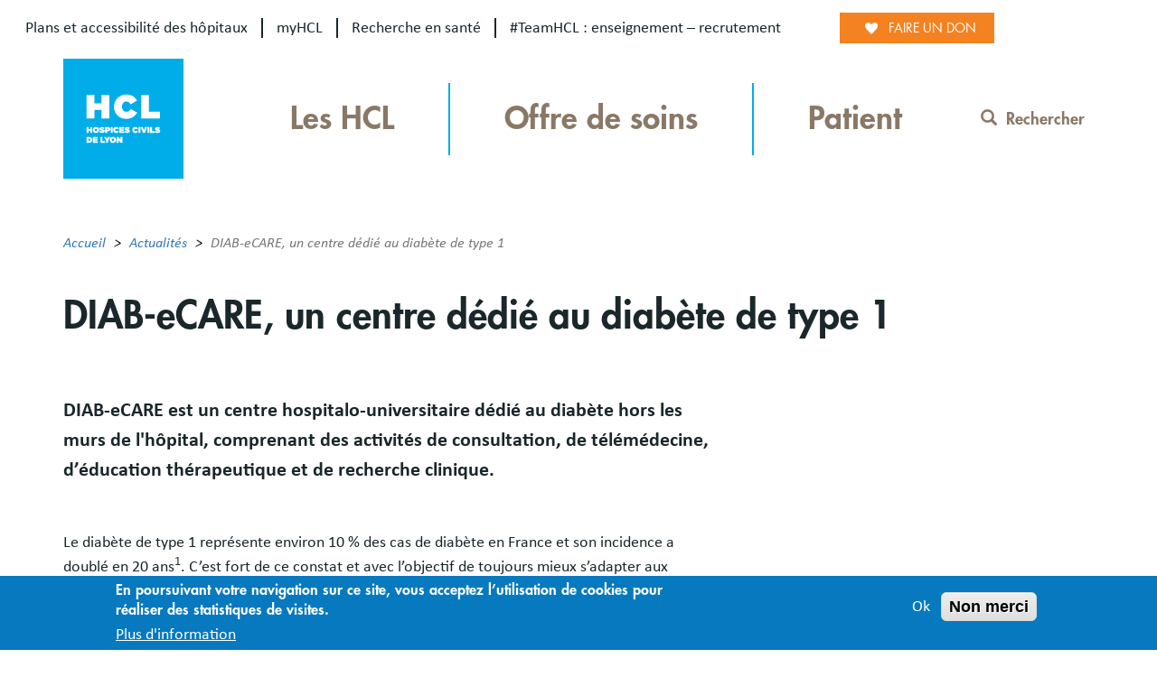

--- FILE ---
content_type: text/html; charset=UTF-8
request_url: https://www.chu-lyon.fr/diab-ecare-un-centre-dedie-au-diabete-de-type-1
body_size: 18311
content:
<!DOCTYPE html>
<html  lang="fr" dir="ltr" prefix="content: http://purl.org/rss/1.0/modules/content/  dc: http://purl.org/dc/terms/  foaf: http://xmlns.com/foaf/0.1/  og: http://ogp.me/ns#  rdfs: http://www.w3.org/2000/01/rdf-schema#  schema: http://schema.org/  sioc: http://rdfs.org/sioc/ns#  sioct: http://rdfs.org/sioc/types#  skos: http://www.w3.org/2004/02/skos/core#  xsd: http://www.w3.org/2001/XMLSchema# ">
  <head>
    <!-- Google tag (gtag.js) -->
<script async src="https://www.googletagmanager.com/gtag/js?id=G-9S7HL388HE"></script>
<script>
    window.dataLayer = window.dataLayer || [];
    function gtag(){dataLayer.push(arguments);}
    gtag('js', new Date());
    gtag('config', 'G-9S7HL388HE');
</script>    <meta charset="utf-8" />
<meta name="description" content="DIAB-eCARE est un centre hospitalo-universitaire dédié au diabète hors les murs de l&#039;hôpital, comprenant des activités de consultation, de télémédecine, d’éducation thérapeutique et de recherche clinique." />
<link rel="canonical" href="https://www.chu-lyon.fr/diab-ecare-un-centre-dedie-au-diabete-de-type-1" />
<meta name="Generator" content="Drupal 10 (https://www.drupal.org)" />
<meta name="MobileOptimized" content="width" />
<meta name="HandheldFriendly" content="true" />
<meta name="viewport" content="width=device-width, initial-scale=1.0" />
<style>div#sliding-popup, div#sliding-popup .eu-cookie-withdraw-banner, .eu-cookie-withdraw-tab {background: #0779bf} div#sliding-popup.eu-cookie-withdraw-wrapper { background: transparent; } #sliding-popup h1, #sliding-popup h2, #sliding-popup h3, #sliding-popup p, #sliding-popup label, #sliding-popup div, .eu-cookie-compliance-more-button, .eu-cookie-compliance-secondary-button, .eu-cookie-withdraw-tab { color: #ffffff;} .eu-cookie-withdraw-tab { border-color: #ffffff;}</style>
<link rel="icon" href="/sites/default/files/favicon_LogoHCL.png" type="image/png" />
<link rel="alternate" hreflang="fr" href="https://www.chu-lyon.fr/diab-ecare-un-centre-dedie-au-diabete-de-type-1" />

    <title>DIAB-eCARE, un centre dédié au diabète de type 1 | Actualité | Hospices Civils de Lyon - CHU de Lyon</title>
    <link rel="stylesheet" media="all" href="/core/assets/vendor/jquery.ui/themes/base/core.css?t97tm2" />
<link rel="stylesheet" media="all" href="/core/assets/vendor/jquery.ui/themes/base/autocomplete.css?t97tm2" />
<link rel="stylesheet" media="all" href="/core/assets/vendor/jquery.ui/themes/base/menu.css?t97tm2" />
<link rel="stylesheet" media="all" href="/core/misc/components/progress.module.css?t97tm2" />
<link rel="stylesheet" media="all" href="/core/modules/system/css/components/align.module.css?t97tm2" />
<link rel="stylesheet" media="all" href="/core/modules/system/css/components/fieldgroup.module.css?t97tm2" />
<link rel="stylesheet" media="all" href="/core/modules/system/css/components/container-inline.module.css?t97tm2" />
<link rel="stylesheet" media="all" href="/core/modules/system/css/components/clearfix.module.css?t97tm2" />
<link rel="stylesheet" media="all" href="/core/modules/system/css/components/details.module.css?t97tm2" />
<link rel="stylesheet" media="all" href="/core/modules/system/css/components/hidden.module.css?t97tm2" />
<link rel="stylesheet" media="all" href="/core/modules/system/css/components/item-list.module.css?t97tm2" />
<link rel="stylesheet" media="all" href="/core/modules/system/css/components/js.module.css?t97tm2" />
<link rel="stylesheet" media="all" href="/core/modules/system/css/components/nowrap.module.css?t97tm2" />
<link rel="stylesheet" media="all" href="/core/modules/system/css/components/position-container.module.css?t97tm2" />
<link rel="stylesheet" media="all" href="/core/modules/system/css/components/reset-appearance.module.css?t97tm2" />
<link rel="stylesheet" media="all" href="/core/modules/system/css/components/resize.module.css?t97tm2" />
<link rel="stylesheet" media="all" href="/core/modules/system/css/components/system-status-counter.css?t97tm2" />
<link rel="stylesheet" media="all" href="/core/modules/system/css/components/system-status-report-counters.css?t97tm2" />
<link rel="stylesheet" media="all" href="/core/modules/system/css/components/system-status-report-general-info.css?t97tm2" />
<link rel="stylesheet" media="all" href="/core/modules/system/css/components/tablesort.module.css?t97tm2" />
<link rel="stylesheet" media="all" href="/sites/default/files/simple_menu_icons_css/menu_icons_1768293156.css?t97tm2" />
<link rel="stylesheet" media="all" href="/modules/contrib/jquery_ui/assets/vendor/jquery.ui/themes/base/core.css?t97tm2" />
<link rel="stylesheet" media="all" href="/modules/contrib/jquery_ui/assets/vendor/jquery.ui/themes/base/tabs.css?t97tm2" />
<link rel="stylesheet" media="all" href="/modules/contrib/eu_cookie_compliance/css/eu_cookie_compliance.css?t97tm2" />
<link rel="stylesheet" media="all" href="/core/assets/vendor/jquery.ui/themes/base/theme.css?t97tm2" />
<link rel="stylesheet" media="all" href="/modules/contrib/back_to_top/css/back_to_top.css?t97tm2" />
<link rel="stylesheet" media="all" href="/modules/contrib/jquery_ui/assets/vendor/jquery.ui/themes/base/theme.css?t97tm2" />
<link rel="stylesheet" media="all" href="/modules/contrib/blocktabs/css/blocktabs.css?t97tm2" />
<link rel="stylesheet" media="all" href="/libraries/bootstrap/css/bootstrap.min.css?t97tm2" />
<link rel="stylesheet" media="all" href="/core/modules/layout_builder/layouts/twocol_section/twocol_section.css?t97tm2" />
<link rel="stylesheet" media="all" href="/modules/contrib/paragraphs/css/paragraphs.unpublished.css?t97tm2" />
<link rel="stylesheet" media="all" href="/modules/contrib/search_api_autocomplete/css/search_api_autocomplete.css?t97tm2" />
<link rel="stylesheet" media="all" href="/modules/contrib/simple_popup_blocks/css/simple_popup_blocks.css?t97tm2" />
<link rel="stylesheet" media="all" href="/modules/contrib/webform/modules/webform_bootstrap/css/webform_bootstrap.css?t97tm2" />
<link rel="stylesheet" media="all" href="/themes/custom/hcl/assets/css/styles.css?t97tm2" />

    
          </head>
  <body class="path-node page-node-type-news has-glyphicons">
    <a href="#main-content" class="visually-hidden focusable skip-link">
      Aller au contenu principal
    </a>
    
      <div class="dialog-off-canvas-main-canvas" data-off-canvas-main-canvas>
    
	<div id="menu-mobile">
		<button class="fermer">Fermer</button>
		  <div class="region region-navigation-mobile">
    <nav role="navigation" aria-labelledby="block-mainmenu-menu" id="block-mainmenu">
            
  <h2 class="visually-hidden" id="block-mainmenu-menu">Main menu</h2>
  

        


	<ul class="menu menu--main nav navbar-nav" role="menu" region="header">
        								
			<li class="menu-icon menu-icon-2588 expanded dropdown first">
																																							<a class="navbar-text dropdown-toggle" data-toggle="dropdown" href="javascript:void(0)" title="">Les HCL</a>
									<div class="dropdown-menu">
						<ul class="main-menu menu_link_content menu-dropdown">
															<li class="mcolonne0">
									<h4>Forts de 200 ans d’histoire médicale, les Hospices Civils de Lyon, ce sont 13 hôpitaux publics d’excellence réunissant toutes les disciplines médicales et chirurgicales et engagés dans une triple mission : soigner, innover et transmettre.
</h4>
								</li>
																						<li class="mcolonne mcolonne1 ">
																			<ul class="level2">
																							<li class="item-1">
																											<h4><a href="/hospices-civils-de-lyon" class="internal" title="Découvrir les Hospices Civils de Lyon" target="_self">Découvrir les HCL</a></h4>
																																								<ul class="level3">
																															<li class="item-1">
																																			<a href="/hopital-edouard-herriot" class="internal" title="" target="_self">Hôpital Edouard Herriot</a>
																																	</li>
																															<li class="item-2">
																																			<a href="/hopital-lyon-sud" class="internal" title="" target="_self">Hôpital Lyon Sud</a>
																																	</li>
																															<li class="item-3">
																																			<a href="/hopital-de-la-croix-rousse" class="internal" title="" target="_self">Hôpital de la Croix-Rousse</a>
																																	</li>
																															<li class="item-4">
																																			<a href="/hopital-femme-mere-enfant" class="internal" title="" target="_self">Hôpital Femme Mère Enfant</a>
																																	</li>
																															<li class="item-5">
																																			<a href="/hopital-pierre-wertheimer" class="internal" title="" target="_self">Hôpital Pierre Wertheimer</a>
																																	</li>
																															<li class="item-6">
																																			<a href="/hopital-louis-pradel" class="internal" title="" target="_self">Hôpital Louis Pradel</a>
																																	</li>
																															<li class="item-7">
																																			<a href="/institut-dhematologie-et-doncologie-pediatrique-ihope" class="internal" title="" target="_self">Institut d’Hématologie et d’Oncologie Pédiatrique (IHOPe)</a>
																																	</li>
																															<li class="item-8">
																																			<a href="/hopital-henry-gabrielle" class="internal" title="" target="_self">Hôpital Henry Gabrielle</a>
																																	</li>
																															<li class="item-9">
																																			<a href="/hopital-renee-sabran-region-paca" class="internal" title="" target="_self">Hôpital Renée Sabran (région PACA)</a>
																																	</li>
																															<li class="item-10">
																																			<a href="/centre-de-soins-dentaires" class="internal" title="" target="_self">Centre de soins dentaires</a>
																																	</li>
																															<li class="item-11">
																																			<a href="/hopital-des-charpennes" class="internal" title="" target="_self">Hôpital des Charpennes</a>
																																	</li>
																															<li class="item-12">
																																			<a href="/hopital-pierre-garraud" class="internal" title="" target="_self">Hôpital Pierre Garraud</a>
																																	</li>
																															<li class="item-13">
																																			<a href="/hopital-frederic-dugoujon" class="internal" title="" target="_self">Hôpital Frédéric Dugoujon</a>
																																	</li>
																													</ul>
																									</li>
																					</ul>
																	</li>
															<li class="mcolonne mcolonne2 ">
																			<ul class="level2">
																							<li class="item-1">
																											<h4><a href="/actualites" class="internal" title="" target="_self">Actualités</a></h4>
																																								<ul class="level3">
																															<li class="item-1">
																																			<a href="/parlons-sante-la-lettre-dinfo-qui-prend-soin-de-vous" class="internal" title="Parlons santé, la lettre d’info qui prend soin de vous" target="_self">Parlons santé ! (lettre d&#039;information)</a>
																																	</li>
																															<li class="item-2">
																																			<a href="/reseauxsociaux" class="internal" title="" target="_self">Réseaux sociaux</a>
																																	</li>
																													</ul>
																									</li>
																							<li class="item-2">
																											<a href="/mediatheque" class="internal" title="" target="_self">Média (vidéos et documents)</a>
																																						</li>
																							<li class="item-3">
																											<a href="/sante" class="internal" title="Pathologies, traitements, prévention : des fiches rédigées par nos médecins" target="_self">Fiches santé</a>
																																						</li>
																					</ul>
																	</li>
															<li class="mcolonne mcolonne3 last-column">
																			<ul class="level2">
																							<li class="item-1">
																											<h4><a href="https://teamhcl.chu-lyon.fr" class="external-link" title="Site institutionnel :  recrutement, enseignement..." target="_blank">#TeamHCL</a></h4>
																																								<ul class="level3">
																															<li class="item-1">
																																			<a href="https://teamhcl.chu-lyon.fr/nos-engagements" class="external-link" title="" target="_blank">Nos engagements</a>
																																	</li>
																															<li class="item-2">
																																			<a href="https://teamhcl.chu-lyon.fr/innovation" class="external-link" title="" target="_blank">Innovation</a>
																																	</li>
																															<li class="item-3">
																																			<a href="https://teamhcl.chu-lyon.fr/recherche-en-sante" class="external-link" title="La recherche en santé, cœur de métier du CHU" target="_blank">Recherche en santé</a>
																																	</li>
																															<li class="item-4">
																																			<a href="https://teamhcl.chu-lyon.fr/formation" class="external-link" title="" target="_blank">Enseignement</a>
																																	</li>
																															<li class="item-5">
																																			<a href="https://teamhcl.chu-lyon.fr/recrutement" class="external-link" title="" target="_blank">Travailler aux HCL</a>
																																	</li>
																															<li class="item-6">
																																			<a href="https://teamhcl.chu-lyon.fr/organisation-du-chu" class="external-link" title="" target="_blank">Organisation du CHU</a>
																																	</li>
																															<li class="item-7">
																																			<a href="https://teamhcl.chu-lyon.fr/culture-patrimoine-historique" class="external-link" title="" target="_blank">Culture &amp; patrimoine historique</a>
																																	</li>
																															<li class="item-8">
																																			<a href="https://teamhcl.chu-lyon.fr/publications-presse" class="external-link" title="" target="_blank">Espace presse</a>
																																	</li>
																															<li class="item-9">
																																			<a href="https://teamhcl.chu-lyon.fr/about-us" class="external-link" title="" target="_blank">About the HCL</a>
																																	</li>
																													</ul>
																									</li>
																							<li class="item-2">
																											<a href="https://fondationhcl.fr" class="external-link" title="Fondation des Hospices Civils de Lyon" target="_blank">Fondation HCL</a>
																																						</li>
																					</ul>
																	</li>
													</ul>
					</div>
							</li>
								
			<li class="menu-icon menu-icon-2589 expanded dropdown">
																																							<a class="navbar-text dropdown-toggle" data-toggle="dropdown" href="javascript:void(0)" title="">Offre de soins</a>
									<div class="dropdown-menu">
						<ul class="main-menu menu_link_content menu-dropdown">
															<li class="mcolonne0">
									<h4>Les HCL réunissent toutes les disciplines médicales et chirurgicales et proposent une médecine humaine et d&#039;excellence, pour chacun, tout au long de sa vie.
</h4>
								</li>
																						<li class="mcolonne mcolonne1 ">
																			<ul class="level2">
																							<li class="item-1">
																											<h4><a href="/soins-et-specialites" class="internal" title="" target="_self">Soins et spécialités</a></h4>
																																								<ul class="level3">
																															<li class="item-1">
																																			<a href="/urgences" class="internal" title="" target="_self">Urgences</a>
																																	</li>
																															<li class="item-2">
																																			<a href="/recherche-services" class="internal" title="" target="_self">Services médicaux et consultations</a>
																																	</li>
																															<li class="item-3">
																																			<a href="/centres-specialises" class="internal" title="" target="_self">Centres spécialisés</a>
																																	</li>
																															<li class="item-4">
																																			<a href="/accueil-des-patients-sourds" class="internal" title="" target="_self">Accueil patients sourds</a>
																																	</li>
																															<li class="item-5">
																																			<a href="/urgence-sein" class="internal" title="" target="_self">Urgence sein</a>
																																	</li>
																															<li class="item-6">
																																			<a href="/prise-en-charge-de-la-douleur" class="internal" title="" target="_self">Prise en charge de la douleur</a>
																																	</li>
																															<li class="item-7">
																																			<a href="/imagerie-medicale" class="internal" title="" target="_self">Imagerie (radiologie/médecine nucléaire)</a>
																																	</li>
																															<li class="item-8">
																																			<a href="/analyses-biologiques" class="internal" title="" target="_self">Analyses biologiques</a>
																																	</li>
																															<li class="item-9">
																																			<a href="/greffes-dons-organes-tissus" class="internal" title="" target="_self"> Greffes, dons d&#039;organes et de tissus</a>
																																	</li>
																															<li class="item-10">
																																			<a href="/gynecologie" class="internal" title="Spécialité gynécologique" target="_self">Gynécologie</a>
																																	</li>
																															<li class="item-11">
																																			<a href="/chirurgie" class="internal" title="" target="_self">Chirurgie</a>
																																	</li>
																															<li class="item-12">
																																			<a href="/cancer" class="internal" title="" target="_self">Cancer</a>
																																	</li>
																															<li class="item-13">
																																			<a href="/vieillissement" class="internal" title="" target="_self">Médecine du vieillissement</a>
																																	</li>
																															<li class="item-14">
																																			<a href="/couple-et-nouveau-ne" class="internal" title="" target="_self">Couple et nouveau-né</a>
																																	</li>
																															<li class="item-15">
																																			<a href="/sante-des-femmes" class="internal" title="" target="_self">Santé des femmes</a>
																																	</li>
																															<li class="item-16">
																																			<a href="/maladies-rares" class="internal" title="" target="_self">Maladies rares</a>
																																	</li>
																															<li class="item-17">
																																			<a href="/maladies-infectieuses" class="internal" title="" target="_self">Maladies infectieuses</a>
																																	</li>
																															<li class="item-18">
																																			<a href="/medecine-du-sport" class="internal" title="" target="_self">Médecine du sport</a>
																																	</li>
																													</ul>
																									</li>
																					</ul>
																	</li>
															<li class="mcolonne mcolonne2 ">
																			<ul class="level2">
																							<li class="item-1">
																											<h4><a href="/sante-prevention" class="internal" title="Les HCL conduisent des actions de santé publique, de prévention et d&#039;éducation sanitaire auprès des malades qu&#039;ils accueillent" target="_self">Santé et prévention</a></h4>
																																								<ul class="level3">
																															<li class="item-1">
																																			<a href="/depistage-sida-et-ist" class="internal" title="" target="_self">Dépistage Sida et IST</a>
																																	</li>
																															<li class="item-2">
																																			<a href="/addictions" class="internal" title="" target="_self">Addictions</a>
																																	</li>
																															<li class="item-3">
																																			<a href="/medico-judiciaire" class="internal" title="" target="_self">Médico-judiciaire</a>
																																	</li>
																															<li class="item-4">
																																			<a href="/permanence-dacces-aux-soins-de-sante" class="internal" title="" target="_self">Permanence d’accès aux soins de santé</a>
																																	</li>
																															<li class="item-5">
																																			<a href="/centre-sante-education-sexuelles" class="internal" title="" target="_self">Centre de santé et d’éducation sexuelles</a>
																																	</li>
																															<li class="item-6">
																																			<a href="/interruption-volontaire-de-grossesse-ivg" class="internal" title="" target="_self">Interruption volontaire de grossesse (IVG)</a>
																																	</li>
																															<li class="item-7">
																																			<a href="/medecine-du-voyage-et-vaccinations" class="internal" title="" target="_self">Médecine du voyage et vaccinations</a>
																																	</li>
																															<li class="item-8">
																																			<a href="/education-therapeutique-patient" class="internal" title="" target="_self">Education thérapeutique du patient</a>
																																	</li>
																															<li class="item-9">
																																			<a href="/pharmacies-des-hcl" class="internal" title="" target="_self">Vente de médicaments</a>
																																	</li>
																															<li class="item-10">
																																			<a href="/covid-19" class="internal" title="" target="_self">Covid-19</a>
																																	</li>
																													</ul>
																									</li>
																					</ul>
																	</li>
															<li class="mcolonne mcolonne3 last-column">
																			<ul class="level2">
																							<li class="item-1">
																											<a href="/sante" class="internal" title="Fiches santé" target="_self">Fiches santé</a>
																																						</li>
																							<li class="item-2">
																											<a href="/parlons-sante-la-lettre-dinfo-qui-prend-soin-de-vous" class="internal" title="" target="_self">Lettre d&#039;info Parlons santé !</a>
																																						</li>
																							<li class="item-3">
																											<a href="/mediatheque" class="internal" title="Vidéos et documents d&#039;informations" target="_self">Vidéos et documents d&#039;informations</a>
																																						</li>
																					</ul>
																	</li>
													</ul>
					</div>
							</li>
								
			<li class="menu-icon menu-icon-2590 expanded dropdown last">
																																							<a class="navbar-text dropdown-toggle" data-toggle="dropdown" href="javascript:void(0)" title="">Patient</a>
									<div class="dropdown-menu">
						<ul class="main-menu menu_link_content menu-dropdown">
															<li class="mcolonne0">
									<h4>Soigner et prendre soin de vous, quelles que soient votre situation et votre pathologie : une vocation partagée par les&amp;nbsp;24 000 femmes et hommes, soignants et non soignants, qui forment la communauté des HCL
</h4>
								</li>
																						<li class="mcolonne mcolonne1 ">
																			<ul class="level2">
																							<li class="item-1">
																											<h4><a href="/patient" class="internal" title="" target="_self">Parcours patient et accompagnement</a></h4>
																																								<ul class="level3">
																															<li class="item-1">
																																			<a href="/livret-daccueil-du-patient" class="internal" title="" target="_self">Livret d’accueil patient</a>
																																	</li>
																															<li class="item-2">
																																			<a href="/plans-accessibilite-hopitaux" class="internal" title="" target="_self">Plans des hôpitaux</a>
																																	</li>
																															<li class="item-3">
																																			<a href="/myhcl-portail-patient-rdv-comptes-rendus-informations-de-sante" class="internal" title="" target="_self">myHCL, portail patient</a>
																																	</li>
																															<li class="item-4">
																																			<a href="/consultation" class="internal" title="" target="_self">Consultation</a>
																																	</li>
																															<li class="item-5">
																																			<a href="/hospitalisation" class="internal" title="" target="_self">Hospitalisation</a>
																																	</li>
																															<li class="item-6">
																																			<a href="/votre-sejour" class="internal" title="" target="_self">Votre séjour</a>
																																	</li>
																															<li class="item-7">
																																			<a href="/sortie-de-lhopital" class="internal" title="" target="_self">Sortie de l&#039;hôpital</a>
																																	</li>
																															<li class="item-8">
																																			<a href="/hebergement" class="internal" title="" target="_self">Hébergement</a>
																																	</li>
																															<li class="item-9">
																																			<a href="/patientele-internationale" class="internal" title="" target="_self">Patientèle internationale</a>
																																	</li>
																															<li class="item-10">
																																			<a href="/regler-votre-sejour" class="internal" title="" target="_self">Régler votre séjour</a>
																																	</li>
																															<li class="item-11">
																																			<a href="/services-mortuaires" class="internal" title="" target="_self">Services mortuaires</a>
																																	</li>
																													</ul>
																									</li>
																							<li class="item-2">
																											<a href="/essai-clinique" class="internal" title="" target="_self">Essais cliniques</a>
																																						</li>
																					</ul>
																	</li>
															<li class="mcolonne mcolonne2 ">
																			<ul class="level2">
																							<li class="item-1">
																											<a href="/partenariat-et-experience-patient-en-sante" class="internal" title="" target="_self">Partenariat et expérience patient en santé</a>
																																						</li>
																							<li class="item-2">
																											<a href="/dossier-medical" class="internal" title="" target="_self">Votre dossier médical</a>
																																						</li>
																							<li class="item-3">
																											<a href="/personne-de-confiance-directives-anticipees" class="internal" title="" target="_self">Personne de confiance &amp; directives anticipées</a>
																																						</li>
																							<li class="item-4">
																											<a href="/accueil-soins-usagers-handicap" class="internal" title="" target="_self">Usagers vivant avec un handicap</a>
																																						</li>
																							<li class="item-5">
																											<a href="/avis-et-reclamations" class="internal" title="" target="_self">Avis et réclamations</a>
																																						</li>
																							<li class="item-6">
																											<a href="/representants-des-usagers" class="internal" title="" target="_self">Représentants des usagers</a>
																																						</li>
																							<li class="item-7">
																											<a href="/associations" class="internal" title="" target="_self">Associations</a>
																																						</li>
																							<li class="item-8">
																											<a href="/espaces-info-sante" class="internal" title="" target="_self">Espaces Info Santé</a>
																																						</li>
																							<li class="item-9">
																											<a href="/reseaux-de-sante" class="internal" title="" target="_self">Réseaux de santé</a>
																																						</li>
																							<li class="item-10">
																											<a href="/service-social" class="internal" title="" target="_self">Accompagnement social et soutien</a>
																																						</li>
																					</ul>
																	</li>
															<li class="mcolonne mcolonne3 last-column">
																			<ul class="level2">
																							<li class="item-1">
																											<h4><a href="https://myhcl.sante-ra.fr/Default.aspx" class="external-link" title="myHCL - démarches en ligne" target="_blank">myHCL</a></h4>
																																								<ul class="level3">
																															<li class="item-1">
																																			<a href="https://myhcl.sante-ra.fr/Espacepublic/PayerSaFactureTIPI.aspx" class="external-link" title="" target="_blank">Payer votre facture</a>
																																	</li>
																															<li class="item-2">
																																			<a href="https://myhcl.sante-ra.fr/Espacepublic/rendezvous.aspx" class="external-link" title="" target="_blank">Prendre rendez-vous</a>
																																	</li>
																															<li class="item-3">
																																			<a href="https://myhcl.sante-ra.fr/espacepublic/grossesse.aspx" class="external-link" title="" target="_blank">Demander votre inscription en maternité</a>
																																	</li>
																															<li class="item-4">
																																			<a href="https://myhcl.sante-ra.fr/espacepublic/documentsBDAv.aspx" class="external-link" title="" target="_blank">Transmettre vos justificatifs</a>
																																	</li>
																															<li class="item-5">
																																			<a href="https://myhcl.sante-ra.fr/ParlonsSante.aspx" class="external-link" title="" target="_blank">Parlons santé (lettre d&#039;information)</a>
																																	</li>
																													</ul>
																									</li>
																					</ul>
																	</li>
													</ul>
					</div>
							</li>
		        	</ul>

  </nav>
<nav role="navigation" aria-labelledby="block-oursites-2-menu" id="block-oursites-2">
            
  <h2 class="visually-hidden" id="block-oursites-2-menu">Our sites</h2>
  

        
      <ul class="menu menu--our-sites nav">
                      <li class="menu-icon menu-icon-2579 first">
                        
        
                <a href="/plans-accessibilite-hopitaux" title="Plans des hôpitaux (nouvelle fenêtre)" target="_blank" data-drupal-link-system-path="node/7476">Plans et accessibilité des hôpitaux</a>
              </li>
                      <li class="menu-icon menu-icon-2524">
                        
        
                <a href="https://myhcl.sante-ra.fr" title="myHCL : Espace sécurisé pour les patients (nouvelle fenêtre)" target="_blank">myHCL</a>
              </li>
                      <li class="menu-icon menu-icon-2523">
                        
        
                <a href="https://recherche.chu-lyon.fr" title="Recherche en santé (site internet, nouvelle fenêtre)" target="_blank">Recherche en santé</a>
              </li>
                      <li class="menu-icon menu-icon-2551 last">
                        
        
                <a href="https://teamhcl.chu-lyon.fr" title="#TeamHCL (site institutionnel des HCL, nouvelle fenêtre)" target="_blank">#TeamHCL : enseignement – recrutement </a>
              </li>
        </ul>
  

  </nav>
<nav role="navigation" aria-labelledby="block-socialnetworkcontactmenu-2-menu" id="block-socialnetworkcontactmenu-2">
            
  <h2 class="visually-hidden" id="block-socialnetworkcontactmenu-2-menu">Social Network Contact Menu</h2>
  

        
      <ul class="menu menu--social-network-contact-menu nav">
                      <li class="menu-icon menu-icon-2531 first">
                                        <a href="https://bsky.app/profile/hospicescivilslyon.bsky.social" title="Bluesky (nouvelle fenêtre)"></a>
              </li>
                      <li class="menu-icon menu-icon-2530">
                                        <a href="https://www.facebook.com/HospicesCivilsLyon/" title="www.facebook.com/HospicesCivilsLyon/ (nouvelle fenêtre)"></a>
              </li>
                      <li class="menu-icon menu-icon-2559">
                                        <a href="https://www.instagram.com/hospicescivilslyon/" title="Instagram"></a>
              </li>
                      <li class="menu-icon menu-icon-2558">
                                        <a href="https://fr.linkedin.com/company/hospices-civils-de-lyon"></a>
              </li>
                      <li class="menu-icon menu-icon-2532 last">
                                        <a href="https://www.youtube.com/@HospicesCivilsLyon" title="www.youtube.com/@HospicesCivilsLyon (nouvelle fenêtre)"></a>
              </li>
        </ul>
  

  </nav>

  </div>

	</div>

<div
	class="layout-container">
		
		
	<div class="container-fluid site_top_navigation">
		<div class="row pull-right">
			  <div class="region region-site-top-navigation">
    <nav role="navigation" aria-labelledby="block-oursites-menu" id="block-oursites">
            
  <h2 class="visually-hidden" id="block-oursites-menu">Our sites</h2>
  

        
      <ul class="menu menu--our-sites nav">
                      <li class="menu-icon menu-icon-2579 first">
                        
        
                <a href="/plans-accessibilite-hopitaux" title="Plans des hôpitaux (nouvelle fenêtre)" target="_blank" data-drupal-link-system-path="node/7476">Plans et accessibilité des hôpitaux</a>
              </li>
                      <li class="menu-icon menu-icon-2524">
                        
        
                <a href="https://myhcl.sante-ra.fr" title="myHCL : Espace sécurisé pour les patients (nouvelle fenêtre)" target="_blank">myHCL</a>
              </li>
                      <li class="menu-icon menu-icon-2523">
                        
        
                <a href="https://recherche.chu-lyon.fr" title="Recherche en santé (site internet, nouvelle fenêtre)" target="_blank">Recherche en santé</a>
              </li>
                      <li class="menu-icon menu-icon-2551 last">
                        
        
                <a href="https://teamhcl.chu-lyon.fr" title="#TeamHCL (site institutionnel des HCL, nouvelle fenêtre)" target="_blank">#TeamHCL : enseignement – recrutement </a>
              </li>
        </ul>
  

  </nav>
<section id="block-boutonfaireundon" class="block block-block-content block-block-contenta309f299-1efb-4ef0-8910-ba740e22aea2 clearfix">
  
    

      
            <div class="field field--name-body field--type-text-with-summary field--label-hidden field--item"><div><a href="https://don.fondationhcl.fr/102_HCLNews/~mon-don" rel="external noopener" target="_blank" title="Je soutiens la Fondation HCL (nouvelle fenêtre)">Faire un don</a></div>
</div>
      
  </section>

<nav role="navigation" aria-labelledby="block-socialnetworkcontactmenu-menu" id="block-socialnetworkcontactmenu">
            
  <h2 class="visually-hidden" id="block-socialnetworkcontactmenu-menu">Social Network Contact Menu</h2>
  

        
      <ul class="menu menu--social-network-contact-menu nav">
                      <li class="menu-icon menu-icon-2531 first">
                                        <a href="https://bsky.app/profile/hospicescivilslyon.bsky.social" title="Bluesky (nouvelle fenêtre)"></a>
              </li>
                      <li class="menu-icon menu-icon-2530">
                                        <a href="https://www.facebook.com/HospicesCivilsLyon/" title="www.facebook.com/HospicesCivilsLyon/ (nouvelle fenêtre)"></a>
              </li>
                      <li class="menu-icon menu-icon-2559">
                                        <a href="https://www.instagram.com/hospicescivilslyon/" title="Instagram"></a>
              </li>
                      <li class="menu-icon menu-icon-2558">
                                        <a href="https://fr.linkedin.com/company/hospices-civils-de-lyon"></a>
              </li>
                      <li class="menu-icon menu-icon-2532 last">
                                        <a href="https://www.youtube.com/@HospicesCivilsLyon" title="www.youtube.com/@HospicesCivilsLyon (nouvelle fenêtre)"></a>
              </li>
        </ul>
  

  </nav>

  </div>

		</div>
	</div>

				
	<header class="container-fluid header" role="banner">
		<div class="container mobile-pd">
			<div class="container-header-hamburger" style="display:flex;justify-content:space-between;align-items:center;">
				  <div class="region region-header">
    							<div id="logo" class="no-print hcl-logo">
				<a class="logo navbar-btn" href="/" title="Accueil" rel="home">
					<img src="/themes/custom/hcl/assets/images/logo.svg" alt="Accueil"/>
				</a>
			</div>
			<nav role="navigation" aria-labelledby="block-mainmenu-2-menu" id="block-mainmenu-2">
            
  <h2 class="visually-hidden" id="block-mainmenu-2-menu">Main menu</h2>
  

        


	<ul class="menu menu--main nav navbar-nav" role="menu" region="header">
        								
			<li class="menu-icon menu-icon-2588 expanded dropdown first">
																																							<a class="navbar-text dropdown-toggle" data-toggle="dropdown" href="javascript:void(0)" title="">Les HCL</a>
									<div class="dropdown-menu">
						<ul class="main-menu menu_link_content menu-dropdown">
															<li class="mcolonne0">
									<h4>Forts de 200 ans d’histoire médicale, les Hospices Civils de Lyon, ce sont 13 hôpitaux publics d’excellence réunissant toutes les disciplines médicales et chirurgicales et engagés dans une triple mission : soigner, innover et transmettre.
</h4>
								</li>
																						<li class="mcolonne mcolonne1 ">
																			<ul class="level2">
																							<li class="item-1">
																											<h4><a href="/hospices-civils-de-lyon" class="internal" title="Découvrir les Hospices Civils de Lyon" target="_self">Découvrir les HCL</a></h4>
																																								<ul class="level3">
																															<li class="item-1">
																																			<a href="/hopital-edouard-herriot" class="internal" title="" target="_self">Hôpital Edouard Herriot</a>
																																	</li>
																															<li class="item-2">
																																			<a href="/hopital-lyon-sud" class="internal" title="" target="_self">Hôpital Lyon Sud</a>
																																	</li>
																															<li class="item-3">
																																			<a href="/hopital-de-la-croix-rousse" class="internal" title="" target="_self">Hôpital de la Croix-Rousse</a>
																																	</li>
																															<li class="item-4">
																																			<a href="/hopital-femme-mere-enfant" class="internal" title="" target="_self">Hôpital Femme Mère Enfant</a>
																																	</li>
																															<li class="item-5">
																																			<a href="/hopital-pierre-wertheimer" class="internal" title="" target="_self">Hôpital Pierre Wertheimer</a>
																																	</li>
																															<li class="item-6">
																																			<a href="/hopital-louis-pradel" class="internal" title="" target="_self">Hôpital Louis Pradel</a>
																																	</li>
																															<li class="item-7">
																																			<a href="/institut-dhematologie-et-doncologie-pediatrique-ihope" class="internal" title="" target="_self">Institut d’Hématologie et d’Oncologie Pédiatrique (IHOPe)</a>
																																	</li>
																															<li class="item-8">
																																			<a href="/hopital-henry-gabrielle" class="internal" title="" target="_self">Hôpital Henry Gabrielle</a>
																																	</li>
																															<li class="item-9">
																																			<a href="/hopital-renee-sabran-region-paca" class="internal" title="" target="_self">Hôpital Renée Sabran (région PACA)</a>
																																	</li>
																															<li class="item-10">
																																			<a href="/centre-de-soins-dentaires" class="internal" title="" target="_self">Centre de soins dentaires</a>
																																	</li>
																															<li class="item-11">
																																			<a href="/hopital-des-charpennes" class="internal" title="" target="_self">Hôpital des Charpennes</a>
																																	</li>
																															<li class="item-12">
																																			<a href="/hopital-pierre-garraud" class="internal" title="" target="_self">Hôpital Pierre Garraud</a>
																																	</li>
																															<li class="item-13">
																																			<a href="/hopital-frederic-dugoujon" class="internal" title="" target="_self">Hôpital Frédéric Dugoujon</a>
																																	</li>
																													</ul>
																									</li>
																					</ul>
																	</li>
															<li class="mcolonne mcolonne2 ">
																			<ul class="level2">
																							<li class="item-1">
																											<h4><a href="/actualites" class="internal" title="" target="_self">Actualités</a></h4>
																																								<ul class="level3">
																															<li class="item-1">
																																			<a href="/parlons-sante-la-lettre-dinfo-qui-prend-soin-de-vous" class="internal" title="Parlons santé, la lettre d’info qui prend soin de vous" target="_self">Parlons santé ! (lettre d&#039;information)</a>
																																	</li>
																															<li class="item-2">
																																			<a href="/reseauxsociaux" class="internal" title="" target="_self">Réseaux sociaux</a>
																																	</li>
																													</ul>
																									</li>
																							<li class="item-2">
																											<a href="/mediatheque" class="internal" title="" target="_self">Média (vidéos et documents)</a>
																																						</li>
																							<li class="item-3">
																											<a href="/sante" class="internal" title="Pathologies, traitements, prévention : des fiches rédigées par nos médecins" target="_self">Fiches santé</a>
																																						</li>
																					</ul>
																	</li>
															<li class="mcolonne mcolonne3 last-column">
																			<ul class="level2">
																							<li class="item-1">
																											<h4><a href="https://teamhcl.chu-lyon.fr" class="external-link" title="Site institutionnel :  recrutement, enseignement..." target="_blank">#TeamHCL</a></h4>
																																								<ul class="level3">
																															<li class="item-1">
																																			<a href="https://teamhcl.chu-lyon.fr/nos-engagements" class="external-link" title="" target="_blank">Nos engagements</a>
																																	</li>
																															<li class="item-2">
																																			<a href="https://teamhcl.chu-lyon.fr/innovation" class="external-link" title="" target="_blank">Innovation</a>
																																	</li>
																															<li class="item-3">
																																			<a href="https://teamhcl.chu-lyon.fr/recherche-en-sante" class="external-link" title="La recherche en santé, cœur de métier du CHU" target="_blank">Recherche en santé</a>
																																	</li>
																															<li class="item-4">
																																			<a href="https://teamhcl.chu-lyon.fr/formation" class="external-link" title="" target="_blank">Enseignement</a>
																																	</li>
																															<li class="item-5">
																																			<a href="https://teamhcl.chu-lyon.fr/recrutement" class="external-link" title="" target="_blank">Travailler aux HCL</a>
																																	</li>
																															<li class="item-6">
																																			<a href="https://teamhcl.chu-lyon.fr/organisation-du-chu" class="external-link" title="" target="_blank">Organisation du CHU</a>
																																	</li>
																															<li class="item-7">
																																			<a href="https://teamhcl.chu-lyon.fr/culture-patrimoine-historique" class="external-link" title="" target="_blank">Culture &amp; patrimoine historique</a>
																																	</li>
																															<li class="item-8">
																																			<a href="https://teamhcl.chu-lyon.fr/publications-presse" class="external-link" title="" target="_blank">Espace presse</a>
																																	</li>
																															<li class="item-9">
																																			<a href="https://teamhcl.chu-lyon.fr/about-us" class="external-link" title="" target="_blank">About the HCL</a>
																																	</li>
																													</ul>
																									</li>
																							<li class="item-2">
																											<a href="https://fondationhcl.fr" class="external-link" title="Fondation des Hospices Civils de Lyon" target="_blank">Fondation HCL</a>
																																						</li>
																					</ul>
																	</li>
													</ul>
					</div>
							</li>
								
			<li class="menu-icon menu-icon-2589 expanded dropdown">
																																							<a class="navbar-text dropdown-toggle" data-toggle="dropdown" href="javascript:void(0)" title="">Offre de soins</a>
									<div class="dropdown-menu">
						<ul class="main-menu menu_link_content menu-dropdown">
															<li class="mcolonne0">
									<h4>Les HCL réunissent toutes les disciplines médicales et chirurgicales et proposent une médecine humaine et d&#039;excellence, pour chacun, tout au long de sa vie.
</h4>
								</li>
																						<li class="mcolonne mcolonne1 ">
																			<ul class="level2">
																							<li class="item-1">
																											<h4><a href="/soins-et-specialites" class="internal" title="" target="_self">Soins et spécialités</a></h4>
																																								<ul class="level3">
																															<li class="item-1">
																																			<a href="/urgences" class="internal" title="" target="_self">Urgences</a>
																																	</li>
																															<li class="item-2">
																																			<a href="/recherche-services" class="internal" title="" target="_self">Services médicaux et consultations</a>
																																	</li>
																															<li class="item-3">
																																			<a href="/centres-specialises" class="internal" title="" target="_self">Centres spécialisés</a>
																																	</li>
																															<li class="item-4">
																																			<a href="/accueil-des-patients-sourds" class="internal" title="" target="_self">Accueil patients sourds</a>
																																	</li>
																															<li class="item-5">
																																			<a href="/urgence-sein" class="internal" title="" target="_self">Urgence sein</a>
																																	</li>
																															<li class="item-6">
																																			<a href="/prise-en-charge-de-la-douleur" class="internal" title="" target="_self">Prise en charge de la douleur</a>
																																	</li>
																															<li class="item-7">
																																			<a href="/imagerie-medicale" class="internal" title="" target="_self">Imagerie (radiologie/médecine nucléaire)</a>
																																	</li>
																															<li class="item-8">
																																			<a href="/analyses-biologiques" class="internal" title="" target="_self">Analyses biologiques</a>
																																	</li>
																															<li class="item-9">
																																			<a href="/greffes-dons-organes-tissus" class="internal" title="" target="_self"> Greffes, dons d&#039;organes et de tissus</a>
																																	</li>
																															<li class="item-10">
																																			<a href="/gynecologie" class="internal" title="Spécialité gynécologique" target="_self">Gynécologie</a>
																																	</li>
																															<li class="item-11">
																																			<a href="/chirurgie" class="internal" title="" target="_self">Chirurgie</a>
																																	</li>
																															<li class="item-12">
																																			<a href="/cancer" class="internal" title="" target="_self">Cancer</a>
																																	</li>
																															<li class="item-13">
																																			<a href="/vieillissement" class="internal" title="" target="_self">Médecine du vieillissement</a>
																																	</li>
																															<li class="item-14">
																																			<a href="/couple-et-nouveau-ne" class="internal" title="" target="_self">Couple et nouveau-né</a>
																																	</li>
																															<li class="item-15">
																																			<a href="/sante-des-femmes" class="internal" title="" target="_self">Santé des femmes</a>
																																	</li>
																															<li class="item-16">
																																			<a href="/maladies-rares" class="internal" title="" target="_self">Maladies rares</a>
																																	</li>
																															<li class="item-17">
																																			<a href="/maladies-infectieuses" class="internal" title="" target="_self">Maladies infectieuses</a>
																																	</li>
																															<li class="item-18">
																																			<a href="/medecine-du-sport" class="internal" title="" target="_self">Médecine du sport</a>
																																	</li>
																													</ul>
																									</li>
																					</ul>
																	</li>
															<li class="mcolonne mcolonne2 ">
																			<ul class="level2">
																							<li class="item-1">
																											<h4><a href="/sante-prevention" class="internal" title="Les HCL conduisent des actions de santé publique, de prévention et d&#039;éducation sanitaire auprès des malades qu&#039;ils accueillent" target="_self">Santé et prévention</a></h4>
																																								<ul class="level3">
																															<li class="item-1">
																																			<a href="/depistage-sida-et-ist" class="internal" title="" target="_self">Dépistage Sida et IST</a>
																																	</li>
																															<li class="item-2">
																																			<a href="/addictions" class="internal" title="" target="_self">Addictions</a>
																																	</li>
																															<li class="item-3">
																																			<a href="/medico-judiciaire" class="internal" title="" target="_self">Médico-judiciaire</a>
																																	</li>
																															<li class="item-4">
																																			<a href="/permanence-dacces-aux-soins-de-sante" class="internal" title="" target="_self">Permanence d’accès aux soins de santé</a>
																																	</li>
																															<li class="item-5">
																																			<a href="/centre-sante-education-sexuelles" class="internal" title="" target="_self">Centre de santé et d’éducation sexuelles</a>
																																	</li>
																															<li class="item-6">
																																			<a href="/interruption-volontaire-de-grossesse-ivg" class="internal" title="" target="_self">Interruption volontaire de grossesse (IVG)</a>
																																	</li>
																															<li class="item-7">
																																			<a href="/medecine-du-voyage-et-vaccinations" class="internal" title="" target="_self">Médecine du voyage et vaccinations</a>
																																	</li>
																															<li class="item-8">
																																			<a href="/education-therapeutique-patient" class="internal" title="" target="_self">Education thérapeutique du patient</a>
																																	</li>
																															<li class="item-9">
																																			<a href="/pharmacies-des-hcl" class="internal" title="" target="_self">Vente de médicaments</a>
																																	</li>
																															<li class="item-10">
																																			<a href="/covid-19" class="internal" title="" target="_self">Covid-19</a>
																																	</li>
																													</ul>
																									</li>
																					</ul>
																	</li>
															<li class="mcolonne mcolonne3 last-column">
																			<ul class="level2">
																							<li class="item-1">
																											<a href="/sante" class="internal" title="Fiches santé" target="_self">Fiches santé</a>
																																						</li>
																							<li class="item-2">
																											<a href="/parlons-sante-la-lettre-dinfo-qui-prend-soin-de-vous" class="internal" title="" target="_self">Lettre d&#039;info Parlons santé !</a>
																																						</li>
																							<li class="item-3">
																											<a href="/mediatheque" class="internal" title="Vidéos et documents d&#039;informations" target="_self">Vidéos et documents d&#039;informations</a>
																																						</li>
																					</ul>
																	</li>
													</ul>
					</div>
							</li>
								
			<li class="menu-icon menu-icon-2590 expanded dropdown last">
																																							<a class="navbar-text dropdown-toggle" data-toggle="dropdown" href="javascript:void(0)" title="">Patient</a>
									<div class="dropdown-menu">
						<ul class="main-menu menu_link_content menu-dropdown">
															<li class="mcolonne0">
									<h4>Soigner et prendre soin de vous, quelles que soient votre situation et votre pathologie : une vocation partagée par les&amp;nbsp;24 000 femmes et hommes, soignants et non soignants, qui forment la communauté des HCL
</h4>
								</li>
																						<li class="mcolonne mcolonne1 ">
																			<ul class="level2">
																							<li class="item-1">
																											<h4><a href="/patient" class="internal" title="" target="_self">Parcours patient et accompagnement</a></h4>
																																								<ul class="level3">
																															<li class="item-1">
																																			<a href="/livret-daccueil-du-patient" class="internal" title="" target="_self">Livret d’accueil patient</a>
																																	</li>
																															<li class="item-2">
																																			<a href="/plans-accessibilite-hopitaux" class="internal" title="" target="_self">Plans des hôpitaux</a>
																																	</li>
																															<li class="item-3">
																																			<a href="/myhcl-portail-patient-rdv-comptes-rendus-informations-de-sante" class="internal" title="" target="_self">myHCL, portail patient</a>
																																	</li>
																															<li class="item-4">
																																			<a href="/consultation" class="internal" title="" target="_self">Consultation</a>
																																	</li>
																															<li class="item-5">
																																			<a href="/hospitalisation" class="internal" title="" target="_self">Hospitalisation</a>
																																	</li>
																															<li class="item-6">
																																			<a href="/votre-sejour" class="internal" title="" target="_self">Votre séjour</a>
																																	</li>
																															<li class="item-7">
																																			<a href="/sortie-de-lhopital" class="internal" title="" target="_self">Sortie de l&#039;hôpital</a>
																																	</li>
																															<li class="item-8">
																																			<a href="/hebergement" class="internal" title="" target="_self">Hébergement</a>
																																	</li>
																															<li class="item-9">
																																			<a href="/patientele-internationale" class="internal" title="" target="_self">Patientèle internationale</a>
																																	</li>
																															<li class="item-10">
																																			<a href="/regler-votre-sejour" class="internal" title="" target="_self">Régler votre séjour</a>
																																	</li>
																															<li class="item-11">
																																			<a href="/services-mortuaires" class="internal" title="" target="_self">Services mortuaires</a>
																																	</li>
																													</ul>
																									</li>
																							<li class="item-2">
																											<a href="/essai-clinique" class="internal" title="" target="_self">Essais cliniques</a>
																																						</li>
																					</ul>
																	</li>
															<li class="mcolonne mcolonne2 ">
																			<ul class="level2">
																							<li class="item-1">
																											<a href="/partenariat-et-experience-patient-en-sante" class="internal" title="" target="_self">Partenariat et expérience patient en santé</a>
																																						</li>
																							<li class="item-2">
																											<a href="/dossier-medical" class="internal" title="" target="_self">Votre dossier médical</a>
																																						</li>
																							<li class="item-3">
																											<a href="/personne-de-confiance-directives-anticipees" class="internal" title="" target="_self">Personne de confiance &amp; directives anticipées</a>
																																						</li>
																							<li class="item-4">
																											<a href="/accueil-soins-usagers-handicap" class="internal" title="" target="_self">Usagers vivant avec un handicap</a>
																																						</li>
																							<li class="item-5">
																											<a href="/avis-et-reclamations" class="internal" title="" target="_self">Avis et réclamations</a>
																																						</li>
																							<li class="item-6">
																											<a href="/representants-des-usagers" class="internal" title="" target="_self">Représentants des usagers</a>
																																						</li>
																							<li class="item-7">
																											<a href="/associations" class="internal" title="" target="_self">Associations</a>
																																						</li>
																							<li class="item-8">
																											<a href="/espaces-info-sante" class="internal" title="" target="_self">Espaces Info Santé</a>
																																						</li>
																							<li class="item-9">
																											<a href="/reseaux-de-sante" class="internal" title="" target="_self">Réseaux de santé</a>
																																						</li>
																							<li class="item-10">
																											<a href="/service-social" class="internal" title="" target="_self">Accompagnement social et soutien</a>
																																						</li>
																					</ul>
																	</li>
															<li class="mcolonne mcolonne3 last-column">
																			<ul class="level2">
																							<li class="item-1">
																											<h4><a href="https://myhcl.sante-ra.fr/Default.aspx" class="external-link" title="myHCL - démarches en ligne" target="_blank">myHCL</a></h4>
																																								<ul class="level3">
																															<li class="item-1">
																																			<a href="https://myhcl.sante-ra.fr/Espacepublic/PayerSaFactureTIPI.aspx" class="external-link" title="" target="_blank">Payer votre facture</a>
																																	</li>
																															<li class="item-2">
																																			<a href="https://myhcl.sante-ra.fr/Espacepublic/rendezvous.aspx" class="external-link" title="" target="_blank">Prendre rendez-vous</a>
																																	</li>
																															<li class="item-3">
																																			<a href="https://myhcl.sante-ra.fr/espacepublic/grossesse.aspx" class="external-link" title="" target="_blank">Demander votre inscription en maternité</a>
																																	</li>
																															<li class="item-4">
																																			<a href="https://myhcl.sante-ra.fr/espacepublic/documentsBDAv.aspx" class="external-link" title="" target="_blank">Transmettre vos justificatifs</a>
																																	</li>
																															<li class="item-5">
																																			<a href="https://myhcl.sante-ra.fr/ParlonsSante.aspx" class="external-link" title="" target="_blank">Parlons santé (lettre d&#039;information)</a>
																																	</li>
																													</ul>
																									</li>
																					</ul>
																	</li>
													</ul>
					</div>
							</li>
		        	</ul>

  </nav>
<section id="block-boutonrechercher" class="block block-block-content block-block-contentdaee6349-78b4-4f4d-8540-27a306c4e5e2 clearfix">
  
    

      
            <div class="field field--name-body field--type-text-with-summary field--label-hidden field--item"><div><a href="#" id="homepage-search-button"><span class="glyphicon glyphicon-search"></span>Rechercher</a></div>
</div>
      
  </section>


  </div>

				<button class="hcl-menu-mobile-icon chu" type="button">
					<div class="hcl-burger text-uppercase">Menu</div>
				</button>
			</div>
		</div>
	</header>
	<div id="homepage-search-popup">
		  <div class="region region-search-popup">
    <section id="block-blocktabssearchpopupblocktab" class="block block-blocktabs block-blocktabs-blocksearch-popup-blocktab clearfix">
  
    

      
<div id="blocktabs-search_popup_blocktab" class="blocktabs click default">
<ul>
<li><a href="#blocktabs-search_popup_blocktab--50">Rechercher un contenu</a></li>
<li><a href="#blocktabs-search_popup_blocktab--49">Rechercher un service</a></li>
</ul>

<div id="blocktabs-search_popup_blocktab--50"><form class="views-exposed-form" data-drupal-selector="views-exposed-form-recherche-contenus-page-1" action="/recherche-contenus" method="get" id="views-exposed-form-recherche-contenus-page-1" accept-charset="UTF-8">
  <div class="form--inline form-inline clearfix">
    <div class="form--exposed">
      <label>Filtrer par</label>    
      <div class="form--items">
      <div class="form-item js-form-item form-type-search-api-autocomplete js-form-type-search-api-autocomplete form-item-query js-form-item-query form-group form-autocomplete">
      <label for="edit-query" class="control-label">Recherche</label>
  
  
  <div class="input-group"><input placeholder="Rechercher un contenu" data-drupal-selector="edit-query" data-search-api-autocomplete-search="recherche_contenus" class="form-autocomplete form-text form-control" data-autocomplete-path="/search_api_autocomplete/recherche_contenus?display=page_1&amp;&amp;filter=query" type="text" id="edit-query" name="query" value="" size="30" maxlength="128" /><span class="input-group-addon"><span class="icon glyphicon glyphicon-refresh ajax-progress ajax-progress-throbber" aria-hidden="true"></span></span></div>

  
  
  </div>
<div data-drupal-selector="edit-actions" class="form-actions form-group js-form-wrapper form-wrapper" id="edit-actions"><button data-drupal-selector="edit-submit-recherche-contenus" class="button js-form-submit form-submit btn-default btn" type="submit" id="edit-submit-recherche-contenus" value="lancer">lancer</button></div>

      </div>
    </div>
</div>
</form>
</div>
<div id="blocktabs-search_popup_blocktab--49"><form class="views-exposed-form" data-drupal-selector="views-exposed-form-recherche-services-page-1" action="/recherche-services" method="get" id="views-exposed-form-recherche-services-page-1" accept-charset="UTF-8">
  <div class="form--inline form-inline clearfix">
    <div class="form--exposed">
      <label>Filtrer par</label>    
      <div class="form--items">
      <div class="form-item js-form-item form-type-search-api-autocomplete js-form-type-search-api-autocomplete form-item-query js-form-item-query form-group form-autocomplete">
      <label for="edit-query--2" class="control-label">Recherche</label>
  
  
  <div class="input-group"><input placeholder="Rechercher un service" data-drupal-selector="edit-query" data-search-api-autocomplete-search="recherche_services" class="form-autocomplete form-text form-control" data-autocomplete-path="/search_api_autocomplete/recherche_services?display=page_1&amp;&amp;filter=query" type="text" id="edit-query--2" name="query" value="" size="30" maxlength="128" /><span class="input-group-addon"><span class="icon glyphicon glyphicon-refresh ajax-progress ajax-progress-throbber" aria-hidden="true"></span></span></div>

  
  
  </div>
<div data-drupal-selector="edit-actions" class="form-actions form-group js-form-wrapper form-wrapper" id="edit-actions--2"><button data-drupal-selector="edit-submit-recherche-services" class="button js-form-submit form-submit btn-default btn" type="submit" id="edit-submit-recherche-services" value="lancer">lancer</button></div>

      </div>
    </div>
</div>
</form>
</div>

</div>


  </section>


  </div>

	</div>
			<div class="container">
					  <div class="region region-breadcrumb">
        <ol class="breadcrumb">
          <li >
                  <a href="/">Accueil</a>
              </li>
          <li >
                  <a href="/actualites">Actualités</a>
              </li>
          <li  class="active">
                  DIAB-eCARE, un centre dédié au diabète de type 1
              </li>
      </ol>


  </div>

			</div>

	
	

	

	

	<main role="main" class="container">
		<a id="main-content" tabindex="-1"></a>
		
		
		<div class="row">
			
			 			
			<section  class="layout-content col-sm-12">
					<div class="region region-content">
		<div data-drupal-messages-fallback class="hidden"></div>  <article data-history-node-id="4128" about="/diab-ecare-un-centre-dedie-au-diabete-de-type-1" class="news full clearfix">
    
<h1 class="title">

<span>DIAB-eCARE, un centre dédié au diabète de type 1</span>

</h1>
 
  <div class="content">
      <div class="layout layout--twocol-section layout--twocol-section--67-33">

               <div  class="layout__region layout__region--first">
        <section class="block block-layout-builder block-field-blocknodenewsfield-summary clearfix">
  
    

      
            <div class="field field--name-field-summary field--type-string-long field--label-hidden field--item">DIAB-eCARE est un centre hospitalo-universitaire dédié au diabète hors les murs de l&#039;hôpital, comprenant des activités de consultation, de télémédecine, d’éducation thérapeutique et de recherche clinique.</div>
      
  </section>

<section class="block block-layout-builder block-field-blocknodenewsfield-contents clearfix">
  
    

      
            <div class="field field--name-field-contents field--type-text-long field--label-hidden field--item"><p>Le diabète de type 1 représente environ 10 % des cas de diabète en France et son incidence a doublé en 20 ans<sup>1</sup>. C’est fort de ce constat et avec l’objectif de toujours mieux s’adapter aux besoins des patients, que les HCL ont décidé de développer leur offre de soins dédiée à cette maladie chronique.</p>
<h2>L’hôpital hors les murs, au cœur de la ville</h2>
<p>Le centre du diabète DIAB-eCARE est implanté dans la maison de santé Medicina Rockefeller, au cœur du 8ème arrondissement de Lyon. Un choix stratégique à l’objectif multiple : ouvrir l’hôpital sur la ville et être facilement accessible pour être toujours plus proche de nos patients.</p>
<p>&nbsp;</p>
<blockquote><p>« En venant ici je n’ai vraiment pas l’impression d’aller à l’hôpital. Par la manière d’aborder la maladie, c’est une chose positive de sortir du cadre hospitalier et d’être en ville », témoigne Suzanne, une jeune patiente. Jean-Jacques, un autre patient du centre, renchérit : « C’est vrai que psychologiquement c’est important. Quand on entre à l’hôpital et qu’on voit des personnes sur des brancards, ça n’aide pas ! Ici on est à l’aise, c’est neuf, et quand on arrive on a l’impression de rejoindre une famille, c’est super ! »</p>
</blockquote>
<h2>Le seul centre Français à installer des pompes à insuline en externe</h2>
<p>Actuellement en France, les patients qui se font poser une pompe à insuline doivent être hospitalisés entre 1 et 5 jours. Mais le centre du diabète DIAB-eCARE, autorisé par l’ARS Auvergne Rhône-Alpes en collaboration avec l’assurance maladie, est le premier à obtenir une <a href="https://www.auvergne-rhone-alpes.ars.sante.fr/system/files/2020-07/200702_ARS ARA_AM_HCL_Art51.pdf" target="_blank">dérogation à cette organisation</a>.<br>
<strong>Ainsi, il est le seul centre en France à pouvoir installer des pompes à insuline en consultation</strong><sup>2</sup>. C’est une grande amélioration pour les patients qui au lieu d’être hospitalisés plusieurs jours, ne viennent que quelques heures au centre.</p>
<h2>Un suivi sur mesure et personnalisé</h2>
<p>Composée de 14 personnes, l’équipe du centre est <strong>multi professionnelle</strong> : médecins, infirmières, diététicienne, enseignant en activité physique adaptée, psychologue et secrétaires.<br>
Leur organisation leur permet de redéployer leur potentiel <strong>autour de nouvelles missions et d’avoir plus de temps auprès des patients, pour créer une relation personnalisée</strong>. Ainsi, une infirmière peut par exemple suivre des patients dans les protocoles de recherche, mettre en place et ajuster la programmation des pompes à insuline, ajuster les doses d’insuline lors de traitements par injections…</p>
<p><strong>Deux options de prise en charge sont possibles :</strong> soit être suivi à 100 % au centre, soit s’y rendre uniquement pour une séquence de soins comme l’installation d’une pompe à insuline par exemple. Cette possibilité permet, aux patients qui le souhaitent, de maintenir leur suivi dans leur hôpital d’origine ou en libéral.</p>
<p><img alt class="media-element file-default" data-delta="1" data-fid="4336" data-media-element="1" src="https://www.chu-lyon.fr/sites/default/files/actualites/consultation-diabecare.jpg" title="Consultation au centre du diabète DIAB-eCARE"><br>
<em>Consultation au centre du diabète DIAB-eCARE</em></p>
<h2>Ramener les patients en rupture thérapeutique vers le soin</h2>
<blockquote><p>En France, environ 20 % des personnes diabétiques de type 1 n’ont pas vu de spécialistes dans les 5 dernières années. Du fait du lien entre complications du diabète (rétinopathie, insuffisance rénale, neuropathie...) et équilibre du diabète, une rupture de soins est source de déséquilibre et donc de complications. Par ailleurs, l’instabilité au jour le jour expose à un risque plus important de passage aux urgences (coma hypoglycémique, acidocétoses...).<br>
« Notre objectif est d’identifier ces patients perdus de vue et de les ramener vers la prise en charge et le suivi de leur maladie. Pour cela, il nous faut d’abord comprendre pourquoi ils ont décroché et établir une relation de confiance avec eux », détaille Pr Charles THIVOLET, chef de service du centre du diabète DIAB-eCARE et à l’origine du projet.</p>
</blockquote>
<h2>La télémédecine au cœur de l’activité</h2>
<p><em>« Nous tenions à intégrer les évolutions technologiques et disposer d’outils connectés pour développer le soin digital du diabète, dans le respect de chacun et grâce à des approches personnalisées »</em>, explique le Pr Charles THIVOLET. Ainsi, une grande partie des prises en charge du centre repose sur la télémédecine : téléconsultation, télésoin, télésuivi et téléexpertise.<br>
Dans ce cadre, le centre du diabète DIAB-eCARE travaille avec DIABNEXT, une startup qui développe des outils numériques connectés pour les patients et les professionnels de santé. Ces outils sont développés spécifiquement pour les besoins du centre et ses patients.</p>
<h2>Un lieu unique pour faciliter la transition entre l’enfance et l’âge adulte</h2>
<p>Une des forces de ce nouveau centre est de <strong>regrouper dans un même lieu des équipes pédiatriques et adultes </strong>pour suivre le patient, tout au long de sa vie<sup>3</sup>. <em>« Ce n’est pas évident d’être suivi toute son enfance dans un même hôpital, avec les mêmes équipes, et du jour au lendemain, parce qu’on est devenu adulte, de devoir tout changer. Il nous tenait à cœur de faciliter cette étape de vie »</em>, raconte le Pr Marc NICOLINO, pédiatre.<br>
Proposer un lieu unique de prise en charge permet également d’<strong>éviter la rupture de soins</strong> de certains patients qui arrêtent de se faire suivre au moment de la transition, pouvant alors entraîner de lourdes conséquences sur leur santé.</p>
<h2>Les patients, nos meilleurs partenaires</h2>
<p>Au sein du centre, deux patients sont identifiés comme « patients partenaires ». Il s’agit d’un jeune retraité et d’une femme de 25 ans, tous deux formés à l’éducation thérapeutique. Leur rôle ? Participer à la vie du service et conseiller les professionnels de santé. Ils sont une grande richesse pour l’hôpital car leur participation à la démarche de soins et à l’organisation hospitalière contribue à améliorer aussi bien la qualité et la sécurité des soins que la qualité de vie au travail des professionnels.</p>
<blockquote><p>« J’ai tout de suite accepté d’être patient partenaire car dès la découverte de mon diabète, j’ai toujours eu la chance d’être bien entouré. J’avais envie de faire pareil, d’apporter du réconfort aux patients, notamment à ceux qui découvrent leur maladie. Je voulais aussi partager mon expérience et leur montrer qu’on peut très bien vivre avec cette maladie chronique, du moment qu’on apprend à vivre avec », confie Jean-Jacques, patient partenaire.</p>
</blockquote>
<p><img alt class="media-element file-default" data-delta="1" data-fid="4337" data-media-element="1" src="https://www.chu-lyon.fr/sites/default/files/actualites/seance-education-therapeutique-diabecare.jpg" title="Séance d'éducation thérapeutique au centre du diabète DIAB-eCARE"><br>
<em>Séance d'éducation thérapeutique au centre du diabète DIAB-eCARE</em></p>
<h2>Des nouveaux protocoles de recherche clinique</h2>
<p>Enfin, l’ouverture du centre est la possibilité pour les médecins de constituer une nouvelle cohorte de patients à inclure dans de nombreux projets de recherches, notamment autour du pancréas artificiel, de différents outils connectés comme les stylos à insuline, la télémédecine ou encore les indicateurs de variabilité glycémique.</p>
<h2>Un renforcement du lien entre la médecine de ville et l'hôpital</h2>
<p>Implanté dans la maison de santé Medicina Rockefeller, le centre du diabète DIAB-eCARE s’intègre au sein d’une structure composée de professionnels libéraux. Ceci permettra de renforcer le lien entre l’hôpital et la médecine de ville. A l’avenir, des projets se développeront entre les deux entités pour notamment optimiser l’organisation des filières de soins.</p>
<h3>La prise en charge du diabète aux HCL :</h3>
<p>Les HCL proposent une prise en charge complète du diabète de type 1 et 2.</p>
<ul>
<li>Hôpital Femme Mère Enfant : <a href="/service-endocrinologie-diabetologie-pediatrique-maladies-hereditaires-metabolisme-hfme">service d'endocrinologie et de diabétologie pédiatriques et maladies héréditaires du métabolisme</a></li>
<li>Hôpital Louis Pradel : <a href="/service-endocrinologie-diabetologie-maladies-metaboliques-louis-pradel">Service d'endocrinologie, diabétologie et des maladies métaboliques A et Service d'endocrinologie, de diabétologie et des maladies métaboliques b</a></li>
<li>Hôpital Lyon Sud : <a href="/service-endocrinologie-diabete-nutrition-lyon-sud">Service d'Endocrinologie-Diabète-Nutrition</a></li>
<li><a href="/centre-du-diabete-diab-ecare">Centre du diabète Diab-eCARE</a> &nbsp;</li>
</ul>
<p>&nbsp;&nbsp;&nbsp;</p>
<p><sup>1</sup> Etudes ENTRED 2001 et ENTRED 2007, BEH 37-38, 12 nov 2013 et BEH 27-28, 14 nov 2017<br>
<sup>2</sup> Dérogation qui s’inscrit dans le cadre de l’<a href="https://solidarites-sante.gouv.fr/systeme-de-sante-et-medico-social/parcours-des-patients-et-des-usagers/article-51-lfss-2018-innovations-organisationnelles-pour-la-transformation-du/article-51" target="_blank">article 51</a> permettant d’expérimenter de nouvelles organisations en santé reposant sur des modes de financement inédits, dès lors qu’elles contribuent à améliorer le parcours des patients ou l’efficience du système de santé.<br>
<sup>3</sup> La prise en charge des nourrissons et des enfants en bas-âge est maintenue à l’<a href="/fr/service-endocrinologie-diabetologie-pediatrique-maladies-hereditaires-metabolisme-hfme">hôpital Femme Mère Enfant</a>.</p>
</div>
      
  </section>

<section class="block block-layout-builder block-field-blocknodenewsfield-content-linked clearfix">
  
    

         <div class="field field--name-field-content-linked field--type-entity-reference field--label-visually_hidden">
    <div class="field--label h2">Voir aussi</div> 
    <ul class="field--items">
                                <li class="field--item"><a href="/centre-du-diabete-diab-ecare" hreflang="fr">Centre du diabète Diab-e-Care</a> 
                              <span class="no-link">- Service/consultation</span>
                        </li> 
                            <li class="field--item"><a href="/diabete-ou-diabete-sucre" hreflang="fr">Diabète ou diabète sucré</a> 
                              <span class="no-link">- Fiche santé</span>
                        </li> 
        </ul>
  </div>


  </section>

<section class="block block-layout-builder block-field-blocknodenewsrevision-timestamp clearfix">
  
    

      
 <div class="revision-timestamp">Dernière mise à jour le : <time datetime="2021-08-05T12:44:29+02:00">jeu 05/08/2021 - 12:44</time>
</div>

  </section>


      </div>
           
          <div  class="layout__region layout__region--second">
        <section class="block block-layout-builder block-field-blocknodenewsfield-free-blocks clearfix">
  
    

      
  <div class="field field--name-field-free-blocks field--type-entity-reference-revisions field--label-visually_hidden">
    <div class="field--label sr-only">Blocs libres</div>
          <div class="field--items">
              <div class="field--item">  <div class="paragraph paragraph--type--free-block paragraph--view-mode--default">
          
            <div class="field field--name-field-block-content field--type-text-long field--label-hidden field--item"><p><iframe allow="accelerometer; autoplay; encrypted-media; gyroscope; picture-in-picture" allowfullscreen frameborder="0" height="290" src="https://www.youtube.com/embed/Z4YKcPdM3nA" width="100%"></iframe></p>
</div>
      
      </div>
</div>
              </div>
      </div>

  </section>


      </div>
    
  </div>

  </div>

</article>


	</div>

			</section>

					</div>

	</main>

		<footer role="contentinfo" class="footer clearfix">
					<div class='line_1 container'>
				  <div class="region region-footer-line-1">
    <section id="block-hclfooterhcllogoaddress" class="block block-block-content block-block-contentf502d204-17e0-44a5-81e4-082ed73fbc0b clearfix col-md-5 contextual-links-region">
	
		

			
            <div class="field field--name-body field--type-text-with-summary field--label-hidden field--item"><div class="footer-address">
</div>
</div>
      
	</section>
<section id="block-hclfooterhclphoneemail" class="block block-block-content block-block-contente368862f-8aba-4c85-a2b3-d0f6b9f0942a clearfix col-md-4">
	
		

			
            <div class="field field--name-body field--type-text-with-summary field--label-hidden field--item"><div class="footer-phone">
<div class="phone">
<p>Hospices Civils de Lyon<br>
3 Quai des Célestins<br>
69002 Lyon</p>
<p>&nbsp;</p>
<p>&nbsp;</p>
<p>&nbsp;</p>
</div>
</div>
</div>
      
	</section>
<section id="block-hclfooterlinks" class="block block-block-content block-block-contentd061d0e5-0f8a-4d2f-ad71-bdb57ca9c01c clearfix col-md-3">
	
		

			
            <div class="field field--name-body field--type-text-with-summary field--label-hidden field--item"><ul>
<li><a href="/plans-hopitaux" title="Plan des hôpitaux">Plan des hôpitaux</a></li>
<li><a href="https://www.chu-lyon.fr/sante">Fiches santé</a></li>
<li><a href="/mediatheque">Documents et vidéos</a></li>
<li><a href="/actualites/">Actualités</a></li>
<li><a href="/socialmedia">Réseaux sociaux</a></li>
<li><a href="/parlons-sante-la-lettre-dinfo-qui-prend-soin-de-vous" title="Parlons santé ! La lettre d’info qui prend soin de vous">Parlons santé ! La lettre d’info qui prend soin de vous</a></li>
</ul>
</div>
      
	</section>

  </div>

			</div>
							<div class='line_2'>
				  <div class="region region-footer-line-2">
    <section id="block-hclfootersociallinks" class="block block-block-content block-block-contentf47b8b8d-3963-4fbe-bdfe-e9ae82ef4a39 clearfix col-md-12">
	
		

			
            <div class="field field--name-body field--type-text-with-summary field--label-hidden field--item"><div class="footer-social clearfix"><a class="linkedin" href="https://fr.linkedin.com/company/hospices-civils-de-lyon" target="_blank" title="LinkedIn (nouvelle fenêtre)">Linkedin</a> <a class="youtube" href="https://www.youtube.com/@HospicesCivilsLyon" target="_blank" title="Youtube (nouvelle fenêtre)">Youtube</a> <a class="facebook" href="https://www.facebook.com/HospicesCivilsLyon/" target="_blank" title="Facebook (nouvelle fenêtre)">Facebook</a> <a class="instagram" href="https://www.instagram.com/hospicescivilslyon/" target="_blank" title="Instagram (nouvelle fenêtre)">Instragram</a>&nbsp;<a class="twitter" href="https://bsky.app/profile/hospicescivilslyon.bsky.social" title="Bluesky (nouvelle fenêtre)">Bluesky</a></div>
</div>
      
	</section>

  </div>

			</div>
							<div class='line_3'>
				  <div class="region region-footer-line-3">
    <section id="block-hclfootercopyright" class="block block-block-content block-block-content5249f1fc-f431-4731-a8a6-eadbce88d3d0 clearfix col-md-12">
	
		

			
            <div class="field field--name-body field--type-text-with-summary field--label-hidden field--item"><p>©&nbsp;2024 Hospices&nbsp;Civils de Lyon&nbsp;<a href="/mentions-legales">Mentions légales |&nbsp;</a><a href="/accessibilite" style="background-color: rgb(26, 39, 43); display: inline !important;">Accessibilité : partiellement conforme</a></p>
</div>
      
	</section>

  </div>

			</div>
			</footer>
	</div>

  </div>

    
    <script type="application/json" data-drupal-selector="drupal-settings-json">{"path":{"baseUrl":"\/","pathPrefix":"","currentPath":"node\/4128","currentPathIsAdmin":false,"isFront":false,"currentLanguage":"fr"},"pluralDelimiter":"\u0003","suppressDeprecationErrors":true,"ajaxPageState":{"libraries":"[base64]","theme":"hcl","theme_token":"4EhnWRqK_a6drqpKhxDwDiz-JRZmlZwfrCS2XNdLVGE"},"ajaxTrustedUrl":{"\/recherche-services":true,"\/recherche-contenus":true},"back_to_top":{"back_to_top_button_trigger":300,"back_to_top_speed":1200,"back_to_top_prevent_on_mobile":false,"back_to_top_prevent_in_admin":false,"back_to_top_button_type":"image","back_to_top_button_text":"Aller en haut"},"simple_popup_blocks":{"settings":[{"langcode":"fr","uid":"popup_recherche","type":0,"css_selector":"1","identifier":"block-blocktabssearchpopupblocktab","layout":"4","visit_counts":"0","overlay":"1","trigger_method":"1","trigger_selector":"#homepage-search-button","delay":0,"enable_escape":"1","trigger_width":null,"minimize":false,"close":"1","use_time_frequency":false,"time_frequency":"3600","show_minimized_button":false,"width":"800","cookie_expiry":"100","status":"1"},{"langcode":"fr","uid":"popup_recherche_recherche_hcl","type":0,"css_selector":"1","identifier":"block-blocktabssearchpopupblocktabrecherchehcl","layout":"4","visit_counts":"0","overlay":"1","trigger_method":"1","trigger_selector":"#homepage-search-button","delay":0,"enable_escape":"1","trigger_width":null,"minimize":false,"close":"1","use_time_frequency":false,"time_frequency":"3600","show_minimized_button":false,"width":"800","cookie_expiry":"100","status":"1"},{"langcode":"fr","uid":"popup_recherche_team_hcl","type":0,"css_selector":"1","identifier":"block-blocktabssearchpopupblocktabteamhcl","layout":"4","visit_counts":"0","overlay":"1","trigger_method":"1","trigger_selector":"#homepage-search-button","delay":0,"enable_escape":"1","trigger_width":null,"minimize":false,"close":"1","use_time_frequency":false,"time_frequency":"3600","show_minimized_button":false,"width":"800","cookie_expiry":"100","status":"1"}]},"eu_cookie_compliance":{"cookie_policy_version":"1.0.0","popup_enabled":true,"popup_agreed_enabled":false,"popup_hide_agreed":false,"popup_clicking_confirmation":false,"popup_scrolling_confirmation":false,"popup_html_info":"\u003Cdiv aria-labelledby=\u0022popup-text\u0022  class=\u0022eu-cookie-compliance-banner eu-cookie-compliance-banner-info eu-cookie-compliance-banner--opt-in\u0022\u003E\n  \u003Cdiv class=\u0022popup-content info eu-cookie-compliance-content\u0022\u003E\n        \u003Cdiv id=\u0022popup-text\u0022 class=\u0022eu-cookie-compliance-message\u0022 role=\u0022document\u0022\u003E\n      \u003Ch2\u003EEn poursuivant votre navigation sur ce site, vous acceptez l\u2019utilisation de cookies pour r\u00e9aliser des statistiques de visites.\u003C\/h2\u003E\n              \u003Cbutton type=\u0022button\u0022 class=\u0022find-more-button eu-cookie-compliance-more-button\u0022\u003EPlus d\u0026#039;information\u003C\/button\u003E\n          \u003C\/div\u003E\n\n    \n    \u003Cdiv id=\u0022popup-buttons\u0022 class=\u0022eu-cookie-compliance-buttons\u0022\u003E\n            \u003Cbutton type=\u0022button\u0022 class=\u0022agree-button eu-cookie-compliance-secondary-button\u0022\u003EOk\u003C\/button\u003E\n              \u003Cbutton type=\u0022button\u0022 class=\u0022decline-button eu-cookie-compliance-default-button\u0022\u003ENon merci\u003C\/button\u003E\n          \u003C\/div\u003E\n  \u003C\/div\u003E\n\u003C\/div\u003E","use_mobile_message":false,"mobile_popup_html_info":"\u003Cdiv aria-labelledby=\u0022popup-text\u0022  class=\u0022eu-cookie-compliance-banner eu-cookie-compliance-banner-info eu-cookie-compliance-banner--opt-in\u0022\u003E\n  \u003Cdiv class=\u0022popup-content info eu-cookie-compliance-content\u0022\u003E\n        \u003Cdiv id=\u0022popup-text\u0022 class=\u0022eu-cookie-compliance-message\u0022 role=\u0022document\u0022\u003E\n      \n              \u003Cbutton type=\u0022button\u0022 class=\u0022find-more-button eu-cookie-compliance-more-button\u0022\u003EPlus d\u0026#039;information\u003C\/button\u003E\n          \u003C\/div\u003E\n\n    \n    \u003Cdiv id=\u0022popup-buttons\u0022 class=\u0022eu-cookie-compliance-buttons\u0022\u003E\n            \u003Cbutton type=\u0022button\u0022 class=\u0022agree-button eu-cookie-compliance-secondary-button\u0022\u003EOk\u003C\/button\u003E\n              \u003Cbutton type=\u0022button\u0022 class=\u0022decline-button eu-cookie-compliance-default-button\u0022\u003ENon merci\u003C\/button\u003E\n          \u003C\/div\u003E\n  \u003C\/div\u003E\n\u003C\/div\u003E","mobile_breakpoint":768,"popup_html_agreed":false,"popup_use_bare_css":false,"popup_height":"auto","popup_width":"100%","popup_delay":1000,"popup_link":"\/mentions-legales","popup_link_new_window":false,"popup_position":false,"fixed_top_position":true,"popup_language":"fr","store_consent":false,"better_support_for_screen_readers":false,"cookie_name":"","reload_page":false,"domain":"","domain_all_sites":false,"popup_eu_only":false,"popup_eu_only_js":false,"cookie_lifetime":100,"cookie_session":0,"set_cookie_session_zero_on_disagree":0,"disagree_do_not_show_popup":false,"method":"opt_in","automatic_cookies_removal":true,"allowed_cookies":"","withdraw_markup":"\u003Cbutton type=\u0022button\u0022 class=\u0022eu-cookie-withdraw-tab\u0022\u003EParam\u00e8tres de confidentialit\u00e9\u003C\/button\u003E\n\u003Cdiv aria-labelledby=\u0022popup-text\u0022 class=\u0022eu-cookie-withdraw-banner\u0022\u003E\n  \u003Cdiv class=\u0022popup-content info eu-cookie-compliance-content\u0022\u003E\n    \u003Cdiv id=\u0022popup-text\u0022 class=\u0022eu-cookie-compliance-message\u0022 role=\u0022document\u0022\u003E\n      \u003Ch2\u003EWe use cookies on this site to enhance your user experience\u003C\/h2\u003E\u003Cp\u003EYou have given your consent for us to set cookies.\u003C\/p\u003E\n    \u003C\/div\u003E\n    \u003Cdiv id=\u0022popup-buttons\u0022 class=\u0022eu-cookie-compliance-buttons\u0022\u003E\n      \u003Cbutton type=\u0022button\u0022 class=\u0022eu-cookie-withdraw-button \u0022\u003ERetirer le consentement\u003C\/button\u003E\n    \u003C\/div\u003E\n  \u003C\/div\u003E\n\u003C\/div\u003E","withdraw_enabled":false,"reload_options":0,"reload_routes_list":"","withdraw_button_on_info_popup":false,"cookie_categories":[],"cookie_categories_details":[],"enable_save_preferences_button":true,"cookie_value_disagreed":"0","cookie_value_agreed_show_thank_you":"1","cookie_value_agreed":"2","containing_element":"body","settings_tab_enabled":false,"olivero_primary_button_classes":"","olivero_secondary_button_classes":"","close_button_action":"close_banner","open_by_default":true,"modules_allow_popup":true,"hide_the_banner":false,"geoip_match":true,"unverified_scripts":[]},"bootstrap":{"forms_has_error_value_toggle":1,"modal_animation":1,"modal_backdrop":"true","modal_focus_input":1,"modal_keyboard":1,"modal_select_text":1,"modal_show":1,"modal_size":"","popover_enabled":1,"popover_animation":1,"popover_auto_close":1,"popover_container":"body","popover_content":"","popover_delay":"0","popover_html":0,"popover_placement":"right","popover_selector":"","popover_title":"","popover_trigger":"click"},"search_api_autocomplete":{"recherche_services":{"auto_submit":true,"min_length":3},"recherche_contenus":{"auto_submit":true,"min_length":3}},"user":{"uid":0,"permissionsHash":"a476885122420b7620ec36638a80a2860e07905ad6cbda18d0ccd035e92792e0"}}</script>
<script src="/core/assets/vendor/jquery/jquery.min.js?v=3.7.1"></script>
<script src="/core/assets/vendor/underscore/underscore-min.js?v=1.13.7"></script>
<script src="/core/assets/vendor/once/once.min.js?v=1.0.1"></script>
<script src="/sites/default/files/languages/fr_3ShMQQaqBkzP9l7v3wgwuokbKMt3vWl31SSHsB8Ju64.js?t97tm2"></script>
<script src="/core/misc/drupalSettingsLoader.js?v=10.4.9"></script>
<script src="/core/misc/drupal.js?v=10.4.9"></script>
<script src="/core/misc/drupal.init.js?v=10.4.9"></script>
<script src="/core/assets/vendor/jquery.ui/ui/version-min.js?v=10.4.9"></script>
<script src="/core/assets/vendor/jquery.ui/ui/data-min.js?v=10.4.9"></script>
<script src="/core/assets/vendor/jquery.ui/ui/disable-selection-min.js?v=10.4.9"></script>
<script src="/core/assets/vendor/jquery.ui/ui/jquery-patch-min.js?v=10.4.9"></script>
<script src="/core/assets/vendor/jquery.ui/ui/scroll-parent-min.js?v=10.4.9"></script>
<script src="/core/assets/vendor/jquery.ui/ui/unique-id-min.js?v=10.4.9"></script>
<script src="/core/assets/vendor/jquery.ui/ui/focusable-min.js?v=10.4.9"></script>
<script src="/core/assets/vendor/jquery.ui/ui/keycode-min.js?v=10.4.9"></script>
<script src="/core/assets/vendor/jquery.ui/ui/plugin-min.js?v=10.4.9"></script>
<script src="/core/assets/vendor/jquery.ui/ui/widget-min.js?v=10.4.9"></script>
<script src="/core/assets/vendor/jquery.ui/ui/labels-min.js?v=10.4.9"></script>
<script src="/core/assets/vendor/jquery.ui/ui/widgets/autocomplete-min.js?v=10.4.9"></script>
<script src="/core/assets/vendor/jquery.ui/ui/widgets/menu-min.js?v=10.4.9"></script>
<script src="/modules/contrib/jquery_ui/assets/vendor/jquery.ui/ui/version-min.js?v=1.13.2"></script>
<script src="/modules/contrib/jquery_ui/assets/vendor/jquery.ui/ui/keycode-min.js?v=1.13.2"></script>
<script src="/modules/contrib/jquery_ui/assets/vendor/jquery.ui/ui/safe-active-element-min.js?v=1.13.2"></script>
<script src="/modules/contrib/jquery_ui/assets/vendor/jquery.ui/ui/unique-id-min.js?v=1.13.2"></script>
<script src="/modules/contrib/jquery_ui/assets/vendor/jquery.ui/ui/widget-min.js?v=1.13.2"></script>
<script src="/modules/contrib/jquery_ui/assets/vendor/jquery.ui/ui/widgets/tabs-min.js?v=1.13.2"></script>
<script src="/core/assets/vendor/tabbable/index.umd.min.js?v=6.2.0"></script>
<script src="/core/misc/autocomplete.js?v=10.4.9"></script>
<script src="/modules/contrib/back_to_top/js/back_to_top.js?v=10.4.9"></script>
<script src="/modules/contrib/blocktabs/js/blocktabs.js?v=10.4.9"></script>
<script src="/themes/contrib/bootstrap/js/drupal.bootstrap.js?t97tm2"></script>
<script src="/themes/contrib/bootstrap/js/attributes.js?t97tm2"></script>
<script src="/themes/contrib/bootstrap/js/theme.js?t97tm2"></script>
<script src="/themes/contrib/bootstrap/js/popover.js?t97tm2"></script>
<script src="/libraries/bootstrap/js/bootstrap.min.js?t97tm2"></script>
<script src="/modules/contrib/eu_cookie_compliance/js/eu_cookie_compliance.min.js?v=10.4.9"></script>
<script src="/themes/custom/hcl/assets/js/main.js?t97tm2"></script>
<script src="/themes/custom/hcl/assets/js/search-popup.js?t97tm2"></script>
<script src="/themes/custom/hcl/assets/js/toc.js?t97tm2"></script>
<script src="/themes/custom/hcl/assets/js/menu-mobile.js?t97tm2"></script>
<script src="/core/misc/progress.js?v=10.4.9"></script>
<script src="/themes/contrib/bootstrap/js/misc/progress.js?t97tm2"></script>
<script src="/core/assets/vendor/loadjs/loadjs.min.js?v=4.3.0"></script>
<script src="/core/misc/debounce.js?v=10.4.9"></script>
<script src="/core/misc/announce.js?v=10.4.9"></script>
<script src="/core/misc/message.js?v=10.4.9"></script>
<script src="/themes/contrib/bootstrap/js/misc/message.js?t97tm2"></script>
<script src="/core/misc/ajax.js?v=10.4.9"></script>
<script src="/themes/contrib/bootstrap/js/misc/ajax.js?t97tm2"></script>
<script src="/core/misc/jquery.tabbable.shim.js?v=10.4.9"></script>
<script src="/core/misc/position.js?v=10.4.9"></script>
<script src="/themes/contrib/bootstrap/js/misc/autocomplete.js?t97tm2"></script>
<script src="/modules/contrib/search_api_autocomplete/js/search_api_autocomplete.js?t97tm2"></script>
<script src="/modules/contrib/simple_popup_blocks/js/simple_popup_blocks.js?v=10.4.9"></script>
<script src="/modules/contrib/webform/js/webform.behaviors.js?v=10.4.9"></script>
<script src="/core/misc/states.js?v=10.4.9"></script>
<script src="/themes/contrib/bootstrap/js/misc/states.js?t97tm2"></script>
<script src="/modules/contrib/webform/js/webform.states.js?v=10.4.9"></script>
<script src="/modules/contrib/webform/modules/webform_bootstrap/js/webform_bootstrap.states.js?v=10.4.9"></script>

  </body>
</html>


--- FILE ---
content_type: text/javascript
request_url: https://www.chu-lyon.fr/themes/custom/hcl/assets/js/menu-mobile.js?t97tm2
body_size: 257
content:
var menuHamburgerButton = document.querySelector('header button.hcl-menu-mobile-icon');
var menuHamburger = document.getElementById('menu-mobile');

menuHamburgerButton.addEventListener('click', function () {
    menuHamburger.style.display = "block";
    jQuery('body').addClass('menu-mobile-open');
})

var boutonFermerMenuMobile = document.querySelector('#menu-mobile button.fermer');
boutonFermerMenuMobile.addEventListener('click', function () {
    menuHamburger.style.display = "none";
    jQuery('body').removeClass('menu-mobile-open');
})

--- FILE ---
content_type: text/javascript
request_url: https://www.chu-lyon.fr/themes/custom/hcl/assets/js/search-popup.js?t97tm2
body_size: 217
content:
(function ($, Drupal) {

    'use strict'

    Drupal.behaviors.searchPopup = {
        attach: function (context, settings) {
            $('.homepage-search-popup-modal-close.spb_close').html('<a href="#" class="close"></a>');
        }
    } // document.ready end.

})(jQuery, Drupal)
